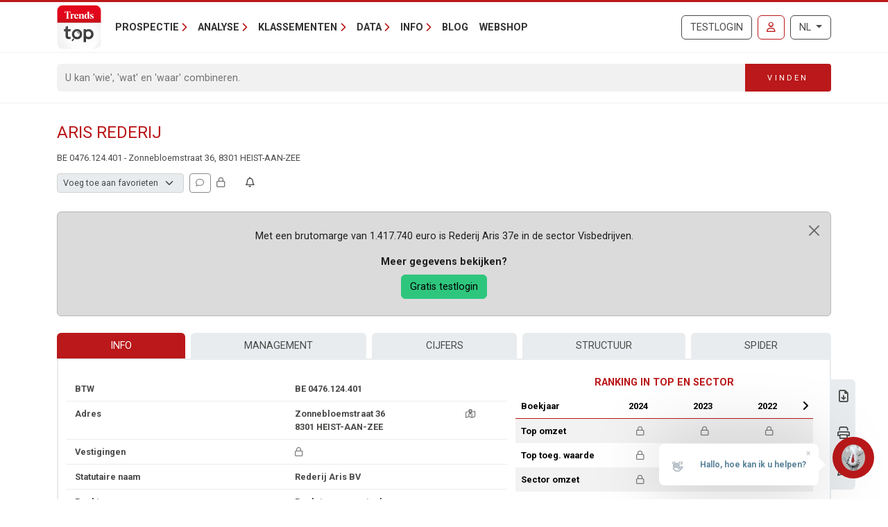

--- FILE ---
content_type: text/javascript
request_url: https://trendstop.knack.be/dist/main/assets/ofetch.CWycOUEr-DzNCxHek.js
body_size: 4331
content:
const A=/"(?:_|\\u0{2}5[Ff]){2}(?:p|\\u0{2}70)(?:r|\\u0{2}72)(?:o|\\u0{2}6[Ff])(?:t|\\u0{2}74)(?:o|\\u0{2}6[Ff])(?:_|\\u0{2}5[Ff]){2}"\s*:/,C=/"(?:c|\\u0063)(?:o|\\u006[Ff])(?:n|\\u006[Ee])(?:s|\\u0073)(?:t|\\u0074)(?:r|\\u0072)(?:u|\\u0075)(?:c|\\u0063)(?:t|\\u0074)(?:o|\\u006[Ff])(?:r|\\u0072)"\s*:/,N=/^\s*["[{]|^\s*-?\d{1,16}(\.\d{1,17})?([Ee][+-]?\d+)?\s*$/;function P(e,t){if(e==="__proto__"||e==="constructor"&&t&&typeof t=="object"&&"prototype"in t){O(e);return}return t}function O(e){console.warn(`[destr] Dropping "${e}" key to prevent prototype pollution.`)}function q(e,t={}){if(typeof e!="string")return e;if(e[0]==='"'&&e[e.length-1]==='"'&&e.indexOf("\\")===-1)return e.slice(1,-1);const o=e.trim();if(o.length<=9)switch(o.toLowerCase()){case"true":return!0;case"false":return!1;case"undefined":return;case"null":return null;case"nan":return Number.NaN;case"infinity":return Number.POSITIVE_INFINITY;case"-infinity":return Number.NEGATIVE_INFINITY}if(!N.test(e)){if(t.strict)throw new SyntaxError("[destr] Invalid JSON");return e}try{if(A.test(e)||C.test(e)){if(t.strict)throw new Error("[destr] Possible prototype pollution");return JSON.parse(e,P)}return JSON.parse(e)}catch(n){if(t.strict)throw n;return e}}const L=/#/g,j=/&/g,I=/\//g,F=/=/g,R=/\+/g,$=/%5e/gi,U=/%60/gi,Q=/%7c/gi,D=/%20/gi;function J(e){return encodeURI(""+e).replace(Q,"|")}function E(e){return J(typeof e=="string"?e:JSON.stringify(e)).replace(R,"%2B").replace(D,"+").replace(L,"%23").replace(j,"%26").replace(U,"`").replace($,"^").replace(I,"%2F")}function m(e){return E(e).replace(F,"%3D")}function g(e=""){try{return decodeURIComponent(""+e)}catch{return""+e}}function H(e){return g(e.replace(R," "))}function B(e){return g(e.replace(R," "))}function M(e=""){const t=Object.create(null);e[0]==="?"&&(e=e.slice(1));for(const o of e.split("&")){const n=o.match(/([^=]+)=?(.*)/)||[];if(n.length<2)continue;const i=H(n[1]);if(i==="__proto__"||i==="constructor")continue;const a=B(n[2]||"");t[i]===void 0?t[i]=a:Array.isArray(t[i])?t[i].push(a):t[i]=[t[i],a]}return t}function G(e,t){return(typeof t=="number"||typeof t=="boolean")&&(t=String(t)),t?Array.isArray(t)?t.map(o=>`${m(e)}=${E(o)}`).join("&"):`${m(e)}=${E(t)}`:m(e)}function K(e){return Object.keys(e).filter(t=>e[t]!==void 0).map(t=>G(t,e[t])).filter(Boolean).join("&")}const V=/^[\s\w\0+.-]{2,}:([/\\]{1,2})/,W=/^[\s\w\0+.-]{2,}:([/\\]{2})?/,k=/^([/\\]\s*){2,}[^/\\]/,z=/^\.?\//;function T(e,t={}){return typeof t=="boolean"&&(t={acceptRelative:t}),t.strict?V.test(e):W.test(e)||(t.acceptRelative?k.test(e):!1)}function X(e="",t){return e.endsWith("/")}function Y(e="",t){return(X(e)?e.slice(0,-1):e)||"/"}function Z(e="",t){return e.endsWith("/")?e:e+"/"}function v(e,t){if(ee(t)||T(e))return e;const o=Y(t);return e.startsWith(o)?e:re(o,e)}function x(e,t){const o=oe(e),n={...M(o.search),...t};return o.search=K(n),se(o)}function ee(e){return!e||e==="/"}function te(e){return e&&e!=="/"}function re(e,...t){let o=e||"";for(const n of t.filter(i=>te(i)))if(o){const i=n.replace(z,"");o=Z(o)+i}else o=n;return o}const _=Symbol.for("ufo:protocolRelative");function oe(e="",t){const o=e.match(/^[\s\0]*(blob:|data:|javascript:|vbscript:)(.*)/i);if(o){const[,h,y=""]=o;return{protocol:h.toLowerCase(),pathname:y,href:h+y,auth:"",host:"",search:"",hash:""}}if(!T(e,{acceptRelative:!0}))return w(e);const[,n="",i,a=""]=e.replace(/\\/g,"/").match(/^[\s\0]*([\w+.-]{2,}:)?\/\/([^/@]+@)?(.*)/)||[];let[,f="",s=""]=a.match(/([^#/?]*)(.*)?/)||[];n==="file:"&&(s=s.replace(/\/(?=[A-Za-z]:)/,""));const{pathname:c,search:u,hash:r}=w(s);return{protocol:n.toLowerCase(),auth:i?i.slice(0,Math.max(0,i.length-1)):"",host:f,pathname:c,search:u,hash:r,[_]:!n}}function w(e=""){const[t="",o="",n=""]=(e.match(/([^#?]*)(\?[^#]*)?(#.*)?/)||[]).splice(1);return{pathname:t,search:o,hash:n}}function se(e){const t=e.pathname||"",o=e.search?(e.search.startsWith("?")?"":"?")+e.search:"",n=e.hash||"",i=e.auth?e.auth+"@":"",a=e.host||"";return(e.protocol||e[_]?(e.protocol||"")+"//":"")+i+a+t+o+n}class ne extends Error{constructor(t,o){super(t,o),this.name="FetchError",o?.cause&&!this.cause&&(this.cause=o.cause)}}function ie(e){const t=e.error?.message||e.error?.toString()||"",o=e.request?.method||e.options?.method||"GET",n=e.request?.url||String(e.request)||"/",i=`[${o}] ${JSON.stringify(n)}`,a=e.response?`${e.response.status} ${e.response.statusText}`:"<no response>",f=`${i}: ${a}${t?` ${t}`:""}`,s=new ne(f,e.error?{cause:e.error}:void 0);for(const c of["request","options","response"])Object.defineProperty(s,c,{get(){return e[c]}});for(const[c,u]of[["data","_data"],["status","status"],["statusCode","status"],["statusText","statusText"],["statusMessage","statusText"]])Object.defineProperty(s,c,{get(){return e.response&&e.response[u]}});return s}const ae=new Set(Object.freeze(["PATCH","POST","PUT","DELETE"]));function b(e="GET"){return ae.has(e.toUpperCase())}function ce(e){if(e===void 0)return!1;const t=typeof e;return t==="string"||t==="number"||t==="boolean"||t===null?!0:t!=="object"?!1:Array.isArray(e)?!0:e.buffer||e instanceof FormData||e instanceof URLSearchParams?!1:e.constructor&&e.constructor.name==="Object"||typeof e.toJSON=="function"}const pe=new Set(["image/svg","application/xml","application/xhtml","application/html"]),ue=/^application\/(?:[\w!#$%&*.^`~-]*\+)?json(;.+)?$/i;function fe(e=""){if(!e)return"json";const t=e.split(";").shift()||"";return ue.test(t)?"json":t==="text/event-stream"?"stream":pe.has(t)||t.startsWith("text/")?"text":"blob"}function he(e,t,o,n){const i=ye(t?.headers??e?.headers,o?.headers,n);let a;return(o?.query||o?.params||t?.params||t?.query)&&(a={...o?.params,...o?.query,...t?.params,...t?.query}),{...o,...t,query:a,params:a,headers:i}}function ye(e,t,o){if(!t)return new o(e);const n=new o(t);if(e)for(const[i,a]of Symbol.iterator in e||Array.isArray(e)?e:new o(e))n.set(i,a);return n}async function d(e,t){if(t)if(Array.isArray(t))for(const o of t)await o(e);else await t(e)}const le=new Set([408,409,425,429,500,502,503,504]),de=new Set([101,204,205,304]);function me(e={}){const{fetch:t=globalThis.fetch,Headers:o=globalThis.Headers,AbortController:n=globalThis.AbortController}=e;async function i(s){const c=s.error&&s.error.name==="AbortError"&&!s.options.timeout||!1;if(s.options.retry!==!1&&!c){let r;typeof s.options.retry=="number"?r=s.options.retry:r=b(s.options.method)?0:1;const h=s.response&&s.response.status||500;if(r>0&&(Array.isArray(s.options.retryStatusCodes)?s.options.retryStatusCodes.includes(h):le.has(h))){const y=typeof s.options.retryDelay=="function"?s.options.retryDelay(s):s.options.retryDelay||0;return y>0&&await new Promise(p=>setTimeout(p,y)),a(s.request,{...s.options,retry:r-1})}}const u=ie(s);throw Error.captureStackTrace&&Error.captureStackTrace(u,a),u}const a=async function(c,u={}){const r={request:c,options:he(c,u,e.defaults,o),response:void 0,error:void 0};if(r.options.method&&(r.options.method=r.options.method.toUpperCase()),r.options.onRequest&&(await d(r,r.options.onRequest),r.options.headers instanceof o||(r.options.headers=new o(r.options.headers||{}))),typeof r.request=="string"&&(r.options.baseURL&&(r.request=v(r.request,r.options.baseURL)),r.options.query&&(r.request=x(r.request,r.options.query),delete r.options.query),"query"in r.options&&delete r.options.query,"params"in r.options&&delete r.options.params),r.options.body&&b(r.options.method))if(ce(r.options.body)){const p=r.options.headers.get("content-type");typeof r.options.body!="string"&&(r.options.body=p==="application/x-www-form-urlencoded"?new URLSearchParams(r.options.body).toString():JSON.stringify(r.options.body)),p||r.options.headers.set("content-type","application/json"),r.options.headers.has("accept")||r.options.headers.set("accept","application/json")}else("pipeTo"in r.options.body&&typeof r.options.body.pipeTo=="function"||typeof r.options.body.pipe=="function")&&("duplex"in r.options||(r.options.duplex="half"));let h;if(!r.options.signal&&r.options.timeout){const p=new n;h=setTimeout(()=>{const l=new Error("[TimeoutError]: The operation was aborted due to timeout");l.name="TimeoutError",l.code=23,p.abort(l)},r.options.timeout),r.options.signal=p.signal}try{r.response=await t(r.request,r.options)}catch(p){return r.error=p,r.options.onRequestError&&await d(r,r.options.onRequestError),await i(r)}finally{h&&clearTimeout(h)}if((r.response.body||r.response._bodyInit)&&!de.has(r.response.status)&&r.options.method!=="HEAD"){const p=(r.options.parseResponse?"json":r.options.responseType)||fe(r.response.headers.get("content-type")||"");switch(p){case"json":{const l=await r.response.text(),S=r.options.parseResponse||q;r.response._data=S(l);break}case"stream":{r.response._data=r.response.body||r.response._bodyInit;break}default:r.response._data=await r.response[p]()}}return r.options.onResponse&&await d(r,r.options.onResponse),!r.options.ignoreResponseError&&r.response.status>=400&&r.response.status<600?(r.options.onResponseError&&await d(r,r.options.onResponseError),await i(r)):r.response},f=async function(c,u){return(await a(c,u))._data};return f.raw=a,f.native=(...s)=>t(...s),f.create=(s={},c={})=>me({...e,...c,defaults:{...e.defaults,...c.defaults,...s}}),f}export{ne as F,me as c};
